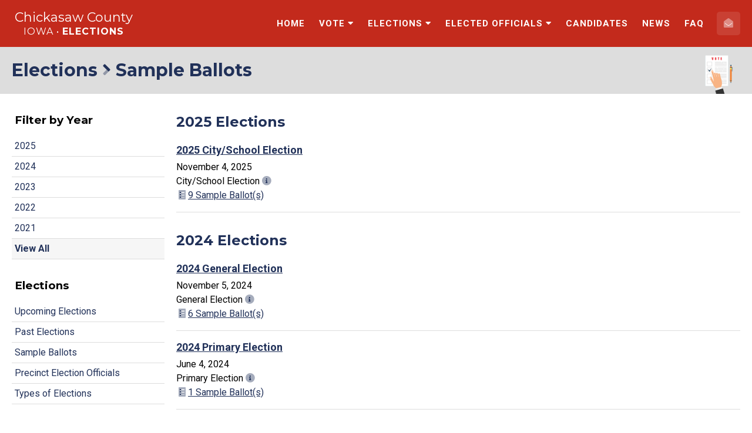

--- FILE ---
content_type: text/html; charset=UTF-8
request_url: https://chickasawcountyelections.iowa.gov/elections/ballots/
body_size: 2861
content:
<!doctype html>
<html lang="en">
<head>
<meta http-equiv="content-type" content="text/html;charset=UTF-8">
<meta name=viewport content="width=device-width, initial-scale=1">
<link rel=icon type="image/png" href="/images/favicon.png"/>
<script src="https://kit.fontawesome.com/bfe1867279.js"></script>
<link href="/shared/styles/core23.css" type="text/css" rel="stylesheet">
<link href="/shared/styles/print.css" type="text/css" rel="stylesheet" media="print">
<script src="https://cdn.neapolitanlabs.com/scripts/jquery-3.5.1.min.js"></script>
<script src="https://cdn.neapolitanlabs.com/scripts/chickasaw_county/jquery.slicknav.min.js"></script>
<title>Sample Ballots - Elections - Chickasaw County, Iowa</title>
<meta name="description" content="">

<!-- Global site tag (gtag.js) - Google Analytics -->
<script async src="https://www.googletagmanager.com/gtag/js?id=UA-208380486-1"></script>
<script>
  window.dataLayer = window.dataLayer || [];
  function gtag(){dataLayer.push(arguments);}
  gtag('js', new Date());

  gtag('config', 'UA-208380486-1');
  gtag('config', 'G-SRMNZPRGVP');
</script>
<meta property="og:title" content="Sample Ballots - Elections - Chickasaw County, Iowa" />
<meta property="og:type" content="website" />
<meta property="og:description" content="" />
<meta property="og:url" content="https://chickasawcounty.iowa.gov" />
<meta property="og:image" content="https://chickasawcounty.iowa.gov/images/social_sharing.png" />
</head>

<body>
<!-- Google Tag Manager (noscript) -->
<noscript><iframe src="https://www.googletagmanager.com/ns.html?id=GTM-5BB8V6B"
height="0" width="0" style="display:none;visibility:hidden"></iframe></noscript>
<!-- End Google Tag Manager (noscript) -->
<div id="header" class="headerStart">
  <div class="container">
    <div id="headerText">
            <span class="headerTextCounty"><a href="/home/">Chickasaw County</a></span>
      <span class="headerTextInfo"><a href="/home/">Iowa &bull; <b>Elections</b></a></span>
    </div>
    <div class="mobileMenu"></div>
    <div id="headerRight">
                  <a href="/contact/"><i class="fad fa-envelope-open"></i><span class="linkDescription" style="display:none;">Contact Us</span></a>
    </div>
    <div id="headerNav">
      <ul id="navigation">
        <li class="homeLink"><a href="/home/">Home</a></li>
        <li><a href="/vote/">Vote <i class="fas fa-caret-down"></i></a>
          <ul>
            <li><a href="/vote/register/">Register to Vote</a></li>
            <li><a href="/vote/absentee/">Absentee Voting</a></li>
            <li><a href="/vote/maps/">Maps</a></li>
            <li><a href="/vote/military_overseas_voting/">Military/Overseas Voting</a></li>
            <li><a href="/vote/precincts/">Precincts</a></li>
            <li><a href="/vote/id/">Voter ID</a></li>
          </ul>
        </li>
        <li><a href="/elections/">Elections <i class="fas fa-caret-down"></i></a>
          <ul>
            <li><a href="/elections/">Upcoming Elections</a></li>
            <li><a href="/elections/past/">Past Elections</a></li>
            <li><a href="/elections/ballots/">Sample Ballots</a></li>
            <li><a href="/elections/peos/">Precinct Election Officials</a></li>
            <li><a href="/elections/types/">Types of Elections</a></li>
          </ul>
        </li>
        <li><a href="/elected_officials/">Elected Officials <i class="fas fa-caret-down"></i></a>
          <ul>
            <li><a href="/elected_officials/federal/">Federal</a></li>
            <li><a href="/elected_officials/state/">State</a></li>
            <li><a href="/elected_officials/county/">County</a></li>
            <li><a href="/elected_officials/city/">City</a></li>
            <li><a href="/elected_officials/school_board/">School Board</a></li>
            <li><a href="/elected_officials/township/">Township</a></li>
          </ul>
        </li>
        <li><a href="/candidates/">Candidates</a></li>
        <li><a href="/news/">News</a></li>
        <li><a href="/faq/">FAQ</a></li>
      </ul>
    </div>
    <div class="clear"></div>
  </div>
</div>
<script>
	$(function(){
		$('#navigation').slicknav({
      label:"",
      allowParentLinks: true,
      prependTo:".mobileMenu"
    });
	});
</script>
<div class="printHeader">
  Chickasaw County<br>Elections
</div>

<div id="pageHeader">
  <div class="container_alt container_first">
    <img src="/global/images/ballot.png" alt=""><h1 style="margin: 0;"><a href="/elections/">Elections</a> <i class="fad fa-angle-right"></i> Sample Ballots</h1>
  </div>
</div>

<div class="container_alt">
  <div class="leftNav">
    <h3>Filter by Year</h3>
    <ul id="myBtnContainer">
      <li><a onclick="filterSelection('2025')" class="btn">2025</a></li>                                                      <li><a onclick="filterSelection('2024')" class="btn">2024</a></li>                                          <li><a onclick="filterSelection('2023')" class="btn">2023</a></li>            <li><a onclick="filterSelection('2022')" class="btn">2022</a></li>                  <li><a onclick="filterSelection('2021')" class="btn">2021</a></li>                                                                                                                                                                                                                                    <li><a onclick="filterSelection('all')" class="btn active"><b>View All</b></a></li>
    </ul>
    <h3>Elections</h3>
<ul>
  <li><a href="/elections/">Upcoming Elections</a></li>
  <li><a href="/elections/past/">Past Elections</a></li>
  <li><a href="/elections/ballots/">Sample Ballots</a></li>
  <li><a href="/elections/peos/">Precinct Election Officials</a></li>
  <li><a href="/elections/types/">Types of Elections</a></li>
</ul>
  </div>
  <div class="rightContent">
    <div>
      </div><div class="electionYear filterDiv 2025"><h2>2025 Elections</h2>      <div class="electionDetails">
        <b><a href="/elections/info/2025_cityschool_election_2025_11_04/">2025 City/School Election</a></b>
        <div class="electionInfo">
          November 4, 2025<br>
          City/School Election <a class="electionTypeInfo"><i class="fad fa-info-circle"></i></a>
          <div class="electionTypeDescription">
                      </div>
                                <br><a href="/elections/info/2025_cityschool_election_2025_11_04/#ballots"><i class="fad fa-ballot fa-fw"></i>9 Sample Ballot(s)</a>
                  </div>
        <div class="clear"></div>
      </div>                                                                                                                                                   </div><div class="electionYear filterDiv 2024"><h2>2024 Elections</h2>      <div class="electionDetails">
        <b><a href="/elections/info/2024_general_election_2024_11_05/">2024 General Election</a></b>
        <div class="electionInfo">
          November 5, 2024<br>
          General Election <a class="electionTypeInfo"><i class="fad fa-info-circle"></i></a>
          <div class="electionTypeDescription">
                      </div>
                                <br><a href="/elections/info/2024_general_election_2024_11_05/#ballots"><i class="fad fa-ballot fa-fw"></i>6 Sample Ballot(s)</a>
                  </div>
        <div class="clear"></div>
      </div>                                                                                                      <div class="electionDetails">
        <b><a href="/elections/info/2024_primary_elelction_2024_06_04/">2024 Primary Election</a></b>
        <div class="electionInfo">
          June 4, 2024<br>
          Primary Election <a class="electionTypeInfo"><i class="fad fa-info-circle"></i></a>
          <div class="electionTypeDescription">
                      </div>
                                <br><a href="/elections/info/2024_primary_elelction_2024_06_04/#ballots"><i class="fad fa-ballot fa-fw"></i>1 Sample Ballot(s)</a>
                  </div>
        <div class="clear"></div>
      </div>           </div><div class="electionYear filterDiv 2023"><h2>2023 Elections</h2>      <div class="electionDetails">
        <b><a href="/elections/info/2023_cityschool_election_2023_11_07/">2023 City/School Election</a></b>
        <div class="electionInfo">
          November 7, 2023<br>
          City/School Election <a class="electionTypeInfo"><i class="fad fa-info-circle"></i></a>
          <div class="electionTypeDescription">
                      </div>
                                <br><a href="/elections/info/2023_cityschool_election_2023_11_07/#ballots"><i class="fad fa-ballot fa-fw"></i>1 Sample Ballot(s)</a>
                  </div>
        <div class="clear"></div>
      </div>                 <div class="electionDetails">
        <b><a href="/elections/info/nashuaplainfield_community_school_district_hawkeye_community_college_2023_03_07/">Nashua-Plainfield Community School District  & Hawkeye Community College</a></b>
        <div class="electionInfo">
          March 7, 2023<br>
          Special Election <a class="electionTypeInfo"><i class="fad fa-info-circle"></i></a>
          <div class="electionTypeDescription">
                      </div>
                                <br><a href="/elections/info/nashuaplainfield_community_school_district_hawkeye_community_college_2023_03_07/#ballots"><i class="fad fa-ballot fa-fw"></i>1 Sample Ballot(s)</a>
                  </div>
        <div class="clear"></div>
      </div>           </div><div class="electionYear filterDiv 2022"><h2>2022 Elections</h2>      <div class="electionDetails">
        <b><a href="/elections/info/2022_general_election_2022_11_08/">2022 General Election</a></b>
        <div class="electionInfo">
          November 8, 2022<br>
          General Election <a class="electionTypeInfo"><i class="fad fa-info-circle"></i></a>
          <div class="electionTypeDescription">
                      </div>
                                <br><a href="/elections/info/2022_general_election_2022_11_08/#ballots"><i class="fad fa-ballot fa-fw"></i>1 Sample Ballot(s)</a>
                  </div>
        <div class="clear"></div>
      </div>                 <div class="electionDetails">
        <b><a href="/elections/info/nashuaplainfield_community_school_district_revenue_purpose_statement_election_2022_09_13/">Nashua-Plainfield Community School District </a></b>
        <div class="electionInfo">
          September 13, 2022<br>
          Special Election <a class="electionTypeInfo"><i class="fad fa-info-circle"></i></a>
          <div class="electionTypeDescription">
                      </div>
                                <br><a href="/elections/info/nashuaplainfield_community_school_district_revenue_purpose_statement_election_2022_09_13/#ballots"><i class="fad fa-ballot fa-fw"></i>1 Sample Ballot(s)</a>
                  </div>
        <div class="clear"></div>
      </div>                 <div class="electionDetails">
        <b><a href="/elections/info/2022_primary_election_2022_06_07/">2022 Primary Election </a></b>
        <div class="electionInfo">
          June 7, 2022<br>
          Primary Election <a class="electionTypeInfo"><i class="fad fa-info-circle"></i></a>
          <div class="electionTypeDescription">
                      </div>
                                <br><a href="/elections/info/2022_primary_election_2022_06_07/#ballots"><i class="fad fa-ballot fa-fw"></i>1 Sample Ballot(s)</a>
                  </div>
        <div class="clear"></div>
      </div>           </div><div class="electionYear filterDiv 2021"><h2>2021 Elections</h2>      <div class="electionDetails">
        <b><a href="/elections/info/2021_cityschool_election_2021_11_02/">2021 City/School Election</a></b>
        <div class="electionInfo">
          November 2, 2021<br>
          City/School Election <a class="electionTypeInfo"><i class="fad fa-info-circle"></i></a>
          <div class="electionTypeDescription">
                      </div>
                                <br><a href="/elections/info/2021_cityschool_election_2021_11_02/#ballots"><i class="fad fa-ballot fa-fw"></i>37 Sample Ballot(s)</a>
                  </div>
        <div class="clear"></div>
      </div>                                                                                                                                                                                                                                                                                                                                                                                                                                                                                                                                                                                                                                                 </div>
    </div>
  </div>
  <div class="clear"></div>
</div>

<div class="printHeader disclaimer">This webpage was printed on January 24, 2026. For the most current election-related information, visit the Chickasaw County, Iowa, Elections website at <b><u>https://chickasawcounty.iowa.gov</u></b>.</div>
<div class="container" id="footer">
  <div class="footerLeft">
    <b>Chickasaw County Courthouse</b><br>
    8 East Prospect<br />
P.O. Box 311<br />
New Hampton, IA 50659<br>
    <a href="/contact/">Contact Us</a><br>
    <a href="/site/accessibility/">Accessibility</a><br>
    <a href="https://chickasawcounty.iowa.gov/" target="_blank" rel="noopener noreferrer">Chickasaw County Website</a>
  </div>
  <div class="footerCenter"><b>Office Hours</b><br>
    Monday - Friday<br />
8:30AM - 4:30PM  </div>
  <div class="footerCenter"><b>Contact Information</b><br>
    (641) 394-2100  </div>
  <div class="clearMobile"></div>
  <div class="footerRight footerSocial">
            <a href="/contact/"><i class="fad fa-envelope-open"></i><span class="linkDescription" style="display:none;">Contact Us</span></a>
    <div class="clear"></div>
    <div id="google_translate_element"></div>
  </div>
  <div class="clear"></div>
</div>
<div id="subFooter">
  <div id="poweredBy"><a href="//www.neapolitanlabs.com/elections/" target="_blank" rel="noopener noreferrer">powered by <img src="/images/neapolitan_labs.png" alt="Neapolitan Labs"></a></div>
</div>
<script type="text/javascript">
function googleTranslateElementInit() {
  new google.translate.TranslateElement({pageLanguage: 'en'}, 'google_translate_element');
}
</script>
<script type="text/javascript" src="//translate.google.com/translate_a/element.js?cb=googleTranslateElementInit"></script>
<script type="text/javascript" src="https://cdn.neapolitanlabs.com/scripts/chickasaw_county/list_filter.js"></script>
</body>

</html>


--- FILE ---
content_type: text/css
request_url: https://chickasawcountyelections.iowa.gov/shared/styles/core23.css
body_size: 6875
content:
/* Google Font */
@import url('https://fonts.googleapis.com/css?family=Roboto:400,700');
@import url('https://fonts.googleapis.com/css?family=Montserrat:400,500,700');

/* Core Styles */
body { margin: 0; font-family: 'Roboto', sans-serif; line-height: 1.5em; min-height: auto !important; }
a, a:hover, a:visited, a:active { color: #213159; }
a:hover { text-decoration: none; color: #0F1D40; }
img, a img { border: 0; }
h1, h2, h3 { font-family: 'Montserrat', sans-serif; }

.graphFill { background: #192E47 !important; }

/* General Styles */
.container_first { margin-top: 80px !important; }
.container { width: calc(100% - 40px); max-width: 1440px; margin: 0 auto; }
.container_alt { width: 1250px; max-width: calc(100% - 40px); margin: 0 auto; }
.container_event { width: 1100px; max-width: calc(100% - 40px); margin: 0 auto; }
.container_sm { width: 1000px; max-width: calc(100% - 40px); margin: 0 auto; }
.clear { clear: both; }

/* Header */
#header { width:100%; background: #c32a1c; height: 80px; position: fixed; top: 0; z-index: 100; }
#headerText { float: left; width: 284px; text-align: left; height: 64px; margin: 8px 0 0; color: #FFF; font-family: 'Montserrat' }
#headerText a img { height: 64px; width: 64px; float: left; margin-right: 10px; }
.headerTextCounty { width: 210px; font-size: 22px; float: left; display: block; text-align: center; margin-top: 10px; }
.headerTextCounty a, .headerTextInfo a { color: #FFF; text-decoration: none; }
.headerTextInfo { width: 210px; text-align: center; text-transform: uppercase; letter-spacing: 1px; float: left; display: block; }
.printHeader { display: none; }

#headerAlert { width: calc(100% - 20px); padding: 10px; background: #990000; color: #FFF; text-align: center; font-size: 20px; line-height: 26px; font-weight: 700; }
#headerAlert a { color: #FFF; text-decoration: none; display: block; }
#headerAlert i.alertIcon, #headerAlert a i.alertIcon { display: block; float: left; line-height: 28px; font-size: 26px; }
#headerAlert .alertButton { background: rgba(255,255,255,.3); display: inline-block; padding: 2px 10px; }

#headerRight { float: right; width: 50px; text-align: right; height: 80px; font-size: 16px; }
#headerRight a i { color: #FFF; margin: 20px 0 0 5px; display: inline-block; width: 30px; height: 30px; line-height: 30px; border-radius: 5px; background: rgba(255,255,255,.1); text-align: center; display: inline-block; padding: 5px; }
#headerRight a i:hover { transition: background 1s linear; color: #FFF; background: rgba(255,255,255,.25); }
#headerRight a span.linkDescription, .footerRight a span.linkDescription { display: none; }

#headerNav { float: right; }
#headerNav ul { list-style: none; position: relative; margin: 0; padding: 0; }
#headerNav ul li { position: relative; float: left; text-align: center; }
#headerNav ul a, #navigation ul span { display: block; text-decoration: none; padding: 0 12px; font-size: 15px; color: #FFF; font-weight: 700; text-transform: uppercase; letter-spacing: 1px; line-height: 80px; }
#headerNav ul li:hover > a, #headerNav ul a.activePage { background: #A01409; color: #FFF; }
#headerNav ul ul { display:none; position:absolute; top:100%; left:0; padding:0; z-index: 1000; background: #A01409; }
#headerNav ul ul li { width: 100%; letter-spacing: normal; }
#headerNav ul ul li:hover { background: none; }
#headerNav ul ul a { min-width: 140px; text-transform: none; height: auto; line-height: 18px; text-align: left; padding: 10px; font-size: 13px; font-weight: 400; color: #FFF; }
#headerNav ul ul a:hover { transition: color 0.1s linear, background-color 0.1s linear; -moz-transition: color 0.1s linear, background-color 0.1s linear; -webkit-transition: color 0.1s linear, background-color 0.1s linear; background: #770900; border-radius: 0 !important; }
#headerNav ul li:hover > ul { display:block; }

.mobileMenu, .slicknav_menu { display: none; }

/* Home Page */
#homeIntro { text-align: center; font-size: 18px; line-height: 32px; color: #FFF; background: linear-gradient(rgba(33, 49, 85, 0.75), rgba(33, 49, 85, 0.65)), url(/images/chickasaw.jpg); background-position: center center; background-size: cover; }
#homeIntro h2 { color: #FFF; margin-top: 0; }
#homeIntro a { font-weight: 700; color: #EEE; }
.homeText { width: calc(100% - 60px); padding: 160px 30px 150px; text-align: left; background-position: left center; background-size: 250px auto; background-repeat: no-repeat; }

/* Home Page Election Day */
#homeElection { text-align: center; padding: 10px 0; font-size: 16px; line-height: 24px; background: #770900; }
#homeElection h3 { color: #FFF; margin: 0 auto 5px; }
#homeElection a { color: #F6F6F6; }
.homeElectionHeaderInfo { padding: 33px 0 0; }
.homeElectionHeaderImage img { float: left; height: 100px; width: auto; }
.container_election_day { width: 450px; }
/* Home Page Divider */
.dividerLRImage { width:100%; height:40px; position:absolute; left:0px; margin-top:-40px; background: linear-gradient(to right bottom, rgba(0,0,0,0) 49%, #fff 50%); }
.dividerLR { width:100%; height:40px; position:absolute; left:0px; background: linear-gradient(to right bottom, #F6F6F6 49%, #fff 50%); }
.dividerRL { width:100%; height:40px; position:absolute; left:0px; background: linear-gradient(to left bottom, #fff 49%, #F6F6F6 50%); }

/* Quick Links */
#quickLinks { padding: 40px 0; display: flex; flex-wrap: wrap; }
#quickLinks h2 { display: block; margin: 20px auto; text-align: center; color: #213159; width: 100%; }
.quickLink { width: calc(100% / 6); float: left; }
.quickLink a { width: 80%; margin: 10%; text-align: center; display: block; font-weight: 700; text-decoration: none; }
.quickLink a img { width: calc(100% - 10px); height: auto; display: block; margin-bottom: 10px; border-radius: 50%; border: 5px solid #213159; background: #E6E6E6; }
.quickLink a:hover { color: #0F1D40; }
.quickLink a img:hover { border-color: #0F1D40; background: #D6D6D6; }

/* Home Page - Content Grid */
#homeInfo { margin-bottom: 20px; }
.homeSection { width: calc((100% - 126px) / 3); padding: 10px; margin: 10px; float: left; border: 1px solid #EEE; border-radius: 10px; height: 600px; position: relative; }
.homeSection h3 a, .homeSection h3 { text-align: center; font-size: 20px; color: #213159; text-decoration: none; display: block; }
.homeSection .homeSectionFooter { position: absolute; left: 0; bottom: 0; background: #F6F6F6; width: 100%; border-radius: 0 0 10px 10px; padding: 5px 0; text-align: center; }

/* Home Page - News */
.homeNewsItem { font-size: 14px; line-height: 20px; padding: 0 0 15px; border-bottom: 1px solid #DDD; margin-bottom: 15px; }
.homeNewsItem img { width: 100%; margin: 0 0 5px; }
.homeNewsItem a { display: block; font-weight: 700; margin: 0 0 5px; font-size: 16px; }
.homeNewsLink { padding: 0 0 15px; border-bottom: 1px solid #DDD; margin-bottom: 15px; }

/* Home Page - Elections */
#homeElections { margin: 0 auto 20px; padding: 20px 0 30px; background: #F6F6F6; }
#homeElections h2 { color: #213D56; text-align: center; }

/* Home Page - Elections */
#homeElections .container { width: calc(100% - 60px); max-width: 1420px; display: flex; flex-wrap: wrap; }
#homeElections .container h2 { width: 100%; }
.homeElectionInfo { width: calc((100% - 42px) / 3); margin-right: 10px; padding: 10px 10px 10px 0; float: left; border-right: 1px solid #EEE; }
.homeElectionInfo.right { border-right: 0; margin-right: 0; padding-right: 0; }
.homeElectionDate { width: 60px; float: left; background: #213D56; color: #FFF; text-align: center; border-radius: 5px; padding: 10px 0; }
.pastElectionDate { background: #E6E6E6; }
.homeElectionMonth, .homeElectionDay { display: block; font-weight: 700; }
.homeElectionMonth { text-transform: uppercase; }
.homeElectionDay { font-size: 30px; line-height: 30px; letter-spacing: -1px; }
.homeElectionLinks { width: calc(100% - 70px); float: right; }
.homeElectionLinks a { font-weight: 700; display: block; }
.homeElectionLinkList { margin: 15px 0 0 15px; }
.homeElectionLinkList a i { text-decoration: none; margin-right: 5px; }
.homeElectionTurnout .registerToVote a { width: 150px; color: #FFF; padding: 10px; margin: 1.5em auto 0; display: block; background: #213159; text-align: center; text-decoration: none; font-weight: 700; border-radius: 10px; }

/* Page Header */
#pageHeader { background: #DDD; width: 100%; height: 80px; }
#pageHeader h1 { line-height: 80px; font-size: 30px; color: #213159; }
#pageHeader h1 a { text-decoration: none; color: #213159; }
#pageHeader img { float: right; max-width: 80px; height: auto; }

/* Page Content */
#pageContent { padding: 1em 0; }
#pageContent .introduction, .electionPage .introduction { font-size: 20px; color: #666; line-height: 30px; display: block; border-bottom: 1px solid #DDD; padding-bottom: 1em; margin-bottom: 1em; }
.electionPage .introduction { margin-top: 1em; padding-top: 1em; }
#pageContent h2 { color: #213159; margin: 1.5em 0 1em; }
#pageContent img { max-width: 100%; height: auto !important; }
.electionPage h3 { color: #213159; }

/* Elected Officials */
.officialDirectory { width: calc(((100% - 40px)/ 3) - 20px); float: left; margin: 0 20px 20px 0; padding: 5px 10px; text-align: center; border-top: 5px solid #DDD; background: #F6F6F6; min-height: 210px; }
.officialDirectory:hover { border-top: 5px solid #E6E6E6; background: #EEE; }
.officialDirectory.right { margin-right: 0; }
.officialDirectory h2 { margin: 1em 0 !important; }
.officialDirectory h2 a { color: #213159; text-decoration: none; }

/* Official Listings */
.offRow { width: 100%; border-bottom: 1px solid #DDD; padding: 4px 0; margin: 2px 0; }
.offRowLast { border-bottom: 0; }
.offInfo { width: 66.6%; float: left; padding: 1px 0; }
.offInfo4x { width: 75%; float: left; padding: 1px 0; }
.offTerm { width: 33.4%; float: right; text-align: right; }
.offTerm4x { width: 25%; float: right; text-align: right; }
.offName { width: 50%; float: left; }
.offContact { width: 50%; float: right; text-align: center; }
.offContact4x { width: 33.3%; float: left; text-align: center; }
.offContactName { text-align: left; }
.offContact a { font-size: 14px; }
.offTopDivider { margin-top: 10px; border-top: 1px solid #000; padding-top: 10px; }

.cityList, .leftNav { width: 260px; float: left; }
.cityList h3, .leftNav h3 { padding: 5px; display: block; margin: 1.5em 0 10px; }
.cityList ul, .leftNav ul { margin: 0; padding: 0; list-style-type: none; }
.cityList ul li a:hover, .leftNav ul li a:hover { background: #F6F6F6; }
.cityList ul li a, .leftNav ul li a { display: block; border-bottom: 1px solid #DDD; padding: 5px; cursor: pointer; text-decoration: none;}
.cityList ul li a:hover, .leftNav ul li a:hover { background: #F6F6F6; }
.leftNav h3 a { color: #000; text-decoration: none; }
.rightContent, .officialDetails, .rightContentForm { float: right; width: calc(100% - 280px); }
.officialDetails input[type="text"], .rightContent input[type="text"], .precinct input[type="text"] { display: block; border: 2px solid #EEE; width: calc(100% - 220px); padding: 5px; font-size: 18px; font-family: 'Roboto', sans-serif; margin: 30px 0; border-radius: 5px; }
.precinctPage input[type="text"] { width: 100% !important; }
.cityDetails h2, .officialDetails h2 { background: #213159; color: #FFF; padding: 10px; border-radius: 10px 10px 0 0; margin: 1em 0 0; line-height: 1.5em; }
.cityDetails h2 a, .officialDetails h2 a { color: #FFF; }
.officialDetails h2 i { font-size: 20px; margin-left: 5px; }
.cityInfo, .officialInfo, .officialInfo { padding: 10px; }
.officialColumn { float: left; width: 25%; }
.officialColumn a i, .officialColumn3 a i, .fedColumn1 a i, .officialColumn3 i { margin: 0 3px; text-decoration: none; }
.officialRight a i { margin: 0; }
.officialColumn3 { float: left; width: 33.33%; padding: 1px 0; }
.officialRow { margin-bottom: 5px; padding: 2px 0; border-bottom: 1px solid #DDD; }
.fedColumn1 { float: left; width: 33.33%; }
.fedColumn2 { float: left; width: calc(100% - 140px - (100% / 3)); }
.fedColumn3 { float: left; width: 140px; }
.cityContact { float: left; width: 50%; }
.cityContact.numbers { text-align: right; }
.cityContact.numbers a i { margin-left: 5px; text-decoration: none; }
.positionTitle { float: none; width: 100%; font-weight: 700; padding: 3px 0; }
.positionName { float: left; width: 33.33%; padding: 3px 0; border-bottom: 1px solid #DDD; }
.positionEmail { float: left; width: 33.33%; text-align: center; padding: 3px 0; border-bottom: 1px solid #DDD; }
.termEnds { float: left; width: 33.33%; text-align: right; padding: 3px 0; border-bottom: 1px solid #DDD; }
.positionName.school { width: 30%; border-bottom: 0; }
.positionEmail.school { width: 40%; border-bottom: 0; }
.positionName.schoolA, .positionEmail.schoolA, .termEnds.schoolA { border-bottom: 0 !important; }
.termEnds.school { width: 30%; border-bottom: 0; }

.officialsCity { margin-top: 10px; border-top: 1px solid #000; padding-top: 10px; }
.officialDetails .filterDiv { background: #F6F6F6; border-radius: 0 0 10px 10px; }
.officialCenter { text-align: center; }
.officialRight { text-align: right; }
.officialBreak { clear: both; height: 20px; }
.officialParty { width: 16px; display: inline-block; border-radius: 50%; text-align: left; height: 22px; line-height: 22px; padding-left: 6px; }
.officialPartyR { color: #C00; border: 1px #C00 solid; }
.officialPartyD { color: #00F; border: 1px #00F solid; }
.officialPartyAlt { width: 12px; display: inline-block; text-align: center; height: 16px; line-height: 17px; color: #FFF; }
.officialPartyAltR { background: #C00; }
.officialPartyAltD { background: #00F; }
.officialPartyAltI, .officialPartyAltO { background: #666; }
.officialPartyAltL { background: #FFDF00; color: #000; }

.termLengthDescription { display: none; position: absolute; width: 165px; z-index: 100; background: #DDD; border: 2px solid #BBB; border-radius: 5px; padding: 4px; text-align: center; right: calc(((100% - 1250px) / 2) + 10px); }
a.termLengthInfo { cursor: pointer; }
a:hover.termLengthInfo + div.termLengthDescription { display: block; }
.officialInfoDescription { display: none; position: absolute; width: 165px; z-index: 100; background: #DDD; border: 2px solid #BBB; border-radius: 5px; padding: 4px; text-align: center; }
a.officialInfoDescriptionInfo { cursor: pointer; }
a:hover.officialInfoDescriptionInfo + div.officialInfoDescription { display: block; }

/* FAQ */
.rightContent h2 { margin: 1.5em 0 1em; color: #213159; }
.faqLabel { float: left; width: 40px; font-size: 24px; color: #213159; font-family: 'Montserrat', sans-serif; text-align: center; padding-top: 15px; }
.faqText { float: left; width: calc(100% - 40px); }
.faqTextQ { font-weight: 700; }
.faqQA { border-bottom: 1px solid #DDD; padding-bottom: 1em; margin-bottom: 1em; }
.faqLast { border-bottom: none; }
.faqSection input[type="text"] { border: 2px solid #EEE; width: calc(100% - 162px); padding: 5px; font-size: 18px; font-family: 'Roboto', sans-serif; margin: 1.5em 0; border-radius: 5px; }
.faqSection h2.faqFirst { margin-top: .5em; }

/* App */
.appLinks a { display: block; width: 25%; float: left; text-align: center; text-decoration: none; }
.appLinks a i { font-size: 40px; display: block; margin: 0 auto; line-height: 60px; }

/* Elections */
.electionYear h2 { margin: 1.5em 0 1em; color: #213159; }
.electionDetails { margin-bottom: 1em; padding-bottom: 1em; border-bottom: 1px solid #DDD; }
.electionDetails b, .precinct b.lead, .precinctAlt b.lead { display: block; font-size: 18px; padding: 0 0 5px; }
.electionInfo { float: left; width: 50%; }
.electionLinks { float: right; width: 50%; }
.electionLinks a { display: block; font-weight: 700; }
.precinct a, .precinctAlt a { font-weight: 700; }
.electionLinks a i, .precinct a i, .precinctAlt a i { text-decoration: none; margin-right: 5px; }
.electionTypeDescription { display: none; position: absolute; width: calc(50% - 20px); z-index: 100; background: #DDD; border: 2px solid #BBB; border-radius: 5px; padding: 10px; }
a.electionTypeInfo { cursor: pointer; }
a:hover.electionTypeInfo + div.electionTypeDescription { display: block; }
a.precinctInfoIcon { cursor: pointer; }
a:hover.precinctInfoIcon + div.precinctInfoDescription { display: block; }

/* Elections - Detail Page */
.electionPage h3 { margin: 1.5em 0; font-size: 20px; }
.electionResults h3 { margin: 2em 0 1.5em; }
.resultsLink, .resultsCount { width: calc((100% - 60px) / 2); margin: 10px; float: left; padding: 20px 5px; background: #EEE; border-radius: 5px; text-align: center; font-weight: 700; }
.resultsLink a { text-decoration: none; display: block; }
.resultsLink a i { margin-left: 10px; }
.resultsLink:hover { background: #DDD; }
.sampleBallots input[type="text"] { border: 2px solid #EEE; width: calc(100% - 14px); padding: 5px; font-size: 18px; font-family: 'Roboto', sans-serif; margin-bottom: 40px; border-radius: 5px; }
.electionsBack { margin: 2em 0 0; text-align: center; }
#ballots:before { height: 80px; display: block; content: ''; margin-top: -80px; }
/* .electionGraph h3 { margin: 2em 0 1.5em; } */
.electionGraph .graphCat, .electionGraph .graphCatS, .electionGraph .graphNum, .electionGraph .graphNumS { height: 30px; line-height: 30px; float: left; font-weight: 700; font-size: 14px; }
.electionGraph .graphCat { width: 160px; text-align: right; margin-right: 5px; }
.electionGraph .graphCatS { width: 95px; text-align: right; margin-right: 5px; }
.electionGraph .graphNum { width: 55px; text-align: left; margin-left: 5px; }
.electionGraph .graphGraph { width: calc(100% - 225px); height: 20px; margin: 5px 0; float: left; background: #EEE; }
.electionGraph .graphGraphS { width: calc(100% - 160px); height: 20px; margin: 5px 0; float: left; background: #EEE; }
.electionGraph strong { color: #666; font-size: 18px; display: block; margin: 30px 0 5px; }
.graphSpacing { margin: 10px 0; }

.voterReg { margin: 0 auto; padding: 20px 0 50px; border-top: 1px solid #DDD; }
.voterReg .registerToVote { text-align: center; }
.voterReg .registerToVote a i { text-decoration: none; margin-right: 5px; }
.voterReg h3 { text-align: center; }
.voterReg .graphSpacing { margin: 10px auto 30px; max-width: 800px; }
.graphFill { height: 20px; float: left; }
.graphMetric { height: 30px; margin: -5px 5px; line-height: 30px; float: left; font-weight: 700; }
.graphDivider { height: 10px; margin-bottom: 10px; border-bottom: 1px solid #DDD; }
.graphHeader { margin: 2em 0 1em; font-size: 14px; }
.graphHeader h4 { margin: 0; font-size: 16px; }

/* Precincts */
.precinctJC { width: calc(100% - 20px); padding: 10px; border-bottom: 1px solid #C6C6C6; }
.precinctJC:hover { background: #EEE; }
.precinct { width: calc((100% - 120px)/ 3); float: left; margin: 0 10px 20px; padding: 5px 10px; background: #EEE; border-radius: 5px; }
.precinctAlt { width: calc((100% - 80px) / 2); float: left; margin: 0 10px 20px; padding: 5px 10px; background: #EEE; border-radius: 5px; height: 150px; }
.precinct:hover, .precinctAlt:hover { background: #DDD; }
.mapLink.right { margin-right: 0; }
.precinctLocation { float: left; width: 50%; }
.precinctInfo { float: right; width: 50%; }
.precinctLocation { float: left; width: 50%; }
.precinctInfo { float: right; width: 50%; }
.pollingLocation { width: 100%; margin-bottom: 1em; padding-bottom: 1em; border-bottom: 1px dotted #DDD; }
.pollingLocation h4 { margin: 0; }
.pollingLocationPrecincts { margin-top:10px; }
.pollingLocationPrecincts a i { margin-right: 5px; text-decoration: none; }

/* News */
.newsItem { padding: 20px 0; border-bottom: 1px solid #DDD; }
.newsItem img, .newsDetail img { float: right; max-width: 300px !important; margin-left: 10px; }
.newsItem h3 { margin-top: 0; }
.newsDetail h1 { line-height: 38px; }
.newsItem.last { padding-bottom: 0; border-bottom: 0; }
.newsPhoto img { width: 100%; max-width: 600px !important; display: block; margin: 0 auto; height: auto; }
.newsVideoContainer { width: 100%; max-width: 800px; display: block; margin: 30px auto 20px; }
.newsVideo { position: relative; padding-bottom: 56.25%; height: 0; overflow: hidden; max-width: 100%; }
.newsVideo iframe, .newsVideo object, .embed-container embed { position: absolute; top: 0; left: 0; width: 100%; height: 100%; }

/* Forms */
.leftForm { float: left; width: calc(100% - 260px); }
.leftForm i, #pollForm i { font-style: normal; color: #C00; font-weight: 700; }
.leftForm ol, #pollForm ol { margin: 0; list-style-type: none; padding: 0; }
.leftForm ol label, #pollForm ol label { display: block; font-size: 14px; }
.leftForm ol input[type="text"], #pollForm ol input[type="text"], #pollForm ol input[type="email"] { font-family: 'Roboto', sans-serif; font-size: 16px; width: calc(100% - 12px); padding: 5px; border: 1px solid #DDD; margin-bottom: 1em; }
.leftForm ol input[type="submit"], #pollForm ol input[type="submit"] { display: block; width: 150px; font-family: 'Roboto', sans-serif; font-size: 16px; color: #FFF; text-align: center; border: 0; background: #213159; padding: 10px 0; margin: 1.5em 0 0; }
.leftForm ol select, #pollForm ol select { font-family: 'Roboto', sans-serif; font-size: 16px; width: 100%; pading: 5px; border: 1px solid #DDD; margin-bottom: 1em; }
.leftForm ol textarea, #pollForm ol textarea { font-family: 'Roboto', sans-serif; font-size: 16px; width: calc(100% - 12px); padding: 5px; border: 1px solid #DDD; margin-bottom: 1em; }
.contactInfo { float: right; width: 240px; margin-top: -1em; }

/* Bring into Other Sites */
#pollForm li.width50 { width: 49%; float: left; margin-right: 1%; }
#pollForm li.width40 { width: 39%; float: left; margin-right: 1%; }
#pollForm li.width33 { width: 32.3%; float: left; margin-right: 1%; }
#pollForm li.width30 { width: 29%; float: left; margin-right: 1%; }
#pollForm li.width25 { width: 24%; float: left; margin-right: 1%; }
#pollForm li.width20 { width: 19%; float: left; margin-right: 1%; }
#pollForm li.width50.right { width: 50%; margin-right: 0%; }
#pollForm li.width40.right { width: 40%; margin-right: 0%; }
#pollForm li.width33.right { width: 33.3%; margin-right: 0%; }
#pollForm li.width30.right { width: 30%; margin-right: 0%; }
#pollForm li.width25.right { width: 25%; margin-right: 0%; }
#pollForm li.width20.right { width: 20%; margin-right: 0%; }
#pollForm hr { margin-block-start: 10px; }

@media screen and (max-width: 600px) {
  #pollForm li.width50, #pollForm li.width40, #pollForm li.width33, #pollForm li.width30, #pollForm li.width25, #pollForm li.width20, #pollForm li.width40.right, #pollForm li.width33.right, #pollForm li.width30.right, #pollForm li.width25.right, #pollForm li.width20.right {
    width: 100% !important;
    margin: 0 !important;
    float: none;
  }
}
/* End Bring into Other Sites */

/* Maps */
.mapLink { float: left; width: calc(((100% - 40px) / 3) - 20px); float: left; margin: 0 20px 20px 0; padding: 25px 10px; background: #EEE; border-radius: 5px; text-align: center; }
.ballotLink { float: left; width: calc((100% - 90px) / 3); margin: 10px; padding: 20px 5px; background: #EEE; border-radius: 5px; text-align: center; }
.mapLink a, .ballotLink a { text-decoration: none !important; display: block; }
.mapLink a i, .ballotLink a i { display: block; font-size: 30px; line-height: 30px; margin-bottom: 10px; }
.mapLink:hover, .mapLink.right:hover, .ballotLink:hover { background: #DDD; }

/* Ballots */
.ballotRow { width: 100%; padding: .5em 0; border-bottom: 1px dotted #DDD; font-size: 14px; }
.ballotRow a { display: block; font-size: 16px; }
.ballotRow a i { text-decoration: none; margin-right: 5px; }

/* Filter */
.filterDiv { display: none; }
.show { display: block; }
.listHidden { display: none !important; }
.active { background-color: #F6F6F6; }
.leftNav input[type="text"] { border: 1px solid #DDD; width: calc(100% - 10px); padding: 4px; font-size: 16px; font-family: 'Roboto', sans-serif; }

/* Footer */
#footer { border-top: 2px solid #000; padding: 20px 0; margin-top: 30px; font-size: 14px; line-height: 20px; }
.footerLeft { width: 25%; float: left; }
.footerCenter { width: 25%; float: left; text-align: center; }
.footerRight { width: 25%; float: left; text-align: right; }
.footerSocial a i { color: #FFF; margin: 0 0 0 5px; display: inline-block; width: 30px; height: 30px; line-height: 30px; border-radius: 5px; background: rgba(44,67,96,.8); text-align: center; display: inline-block; padding: 5px; }
.footerSocial a i:hover { transition: color 0.1s linear; background: rgba(44,67,96,.7); }
#google_translate_element { margin-top: 15px; padding: 10px; border-top: 1px solid #DDD; text-align: center; width: 215px; float: right; }
#subFooter { background: #EFEFEF; width: 100%; font-size: 12px; }
#poweredBy { padding: 10px; width: 100px; float: none; height: 30px; line-height: 30px; margin: 0 auto; }
#poweredBy img { height: 30px; width: auto; float: right; margin-left: 6px; }
#poweredBy a { text-decoration: none !important; color: #413335 !important; }

/* Screen Sizes */
@media only screen and (max-width: 1250px) {
  #homeIntro .homeText { padding-top: 25px; }
  #pageHeader h1 { font-size: 26px; }
  .termLengthDescription { right: 30px; }
  /* Maps */
  .mapLink, .mapLink.right, .officialDirectory, .officialDirectory.right { width: calc(((100% - 20px) / 2) - 20px); margin: 0 20px 20px 0; }
  .ballotLink { width: calc((100% - 60px) / 2); }
  .mapLink.even, .officialDirectory.even { margin-right: 0; }
  /* Quick Links */
  #quickLinks { max-width: 750px; }
  .quickLink { width: 250px; float: left; }
}
@media only screen and (max-width: 1200px) {
  #headerNav ul a, #navigation ul span { padding: 0 10px; }
}
@media only screen and (max-width: 1180px) {
  li.homeLink { display: none; }
}
@media only screen and (max-width: 1120px) {
  #headerNav { display: none; }
  .mobileMenu { display: block; position: fixed; width: 60px; margin-top: 0; right:0; }
  .slicknav_menu { display: block; }
  #headerRight { margin-right: 72px; }
}
@media only screen and (max-width: 1150px) {
  #headerNav ul a, #navigation ul span { padding: 0 10px; }
}
@media only screen and (max-width: 1075px) {
  .precinct { width: calc(100% - 20px); margin: 0 0 20px; }
  #pageHeader h1 { font-size: 20px; }
}
@media only screen and (max-width: 1050px) {

  #headerText { margin-left: 10px; }
  #homeImage h1 { font-size: 40px; line-height: 40px; }
  #header { height: 80px; }
  #header .container { width: 100% !important; max-width: 100% !important; }

  .offInfo, .offInfo4x { width: calc(100% - 150px); }
  .offContact, .offContact4x, .offName { width: 100%; float: none; text-align: left; }
  .offContact i, .offContact4x i { display: none; }
  .offContact.collapse, .offContact.collapse { display: none; }
  .offTerm, .offTerm4x { width: 150px; }

  /* Listings */
  .officialColumn3 { width: 66.6%; float: left; }
  .officialCenter i { display: none; }
  .officialCenter { text-align: left; }
  .officialCenter.collapse { display: none; }
  .officialRight { width: 33.3%; float: right; }

  /* Page Content */
  .cityList, .leftNav { width: 170px; }
  .rightContent, .officialDetails, .rightContentForm { width: calc(100% - 240px); }
  .faqSection input[type="text"], .officialDetails input[type="text"], .rightContent input[type="text"], { width:calc(100% - 172px); }

  /* Home */
  .homeSection { width: calc((100% - 84px) / 2); }
  .homeElectionTurnout { width: calc(100% - 42px); height: auto; }
  .homeElectionInfo { width: 100%; padding: 15px 0; margin: 0 0 15px; border: 0; border-bottom: 1px solid #DDD; height: auto; }
  .homeElectionInfo.right { margin: 0; border: 0 !important; }

  /* Maps */
  .mapLink, .mapLink.right, .mapLink.even, .officialDirectory, .officialDirectory.right, .officialDirectory.even { width: calc(100% - 20px); margin: 0 0 20px; }
  .officialDirectory, .officialDirectory.right, .officialDirectory.even { min-height: 0; padding-bottom: calc(1em + 10px); }

  /* Footer */
  .footerLeft, .footerCenter { width: 33.33%; text-align: center; }
  .footerRight { width: 100%; float: none; margin-top: 20px; text-align: center; }
  .footerRight a i { margin: 0; }
  #google_translate_element { margin: 15px auto 0; padding: 10px; border-top: 1px solid #DDD; text-align: center; width: 215px; float: none; }
  .clearMobile { clear: both; }
}
@media only screen and (max-width: 1000px) {
  #homeIntro { padding-top: 35px; }
  #homeIntro .homeImage { width: 100%; float: none; text-align: center; }
  #homeIntro .homeImage img { width: 500px; max-width: 100%; margin: 0 auto; }
  #homeIntro .homeText { width: 100%; float: none; padding-top: 25px; }
}
@media only screen and (max-width: 900px) {
  .cityList { display: none; }
  .officialDetails { width: 100%; }
  .precinct, .precinct.even, .precinct.right { width: calc(100% - 20px); margin: 0 0 20px; }
  .positionEmail { width: 40%; }
  .positionName, .termEnds { width: 30%; }
  #pageHeader h1 { font-size: 18px; }
}
@media only screen and (max-width: 790px) {
  .homeText { background-position: center 25px; width: calc(100% - 40px); padding: 120px 20px 60px 20px; }
  #quickLinks { max-width: 500px; }

  /* Home */
  .homeSection { width: calc(100% - 42px); height: auto; padding: 10px 10px 30px; }

  .officialColumn, .officialColumn3, .fedColumn1, .fedColumn2, .fedColumn3 { width: 100%; text-align: left; }
  .fedColumn1, .fedColumn2 { margin-bottom: 1em !important; }
  .officialColumn.collapse, .officialColumn3.collapse { height: 0; }
}
@media only screen and (max-width: 700px) {
  body { font-size: 14px; }

  #homeIntro { padding-top: 15px; }

  /* Officials Listings */
  .offInfo, .offInfo4x { width: 100%; }
  .offTerm, .offTerm4x { width: 130px; position: absolute; right: 20px; }

  .resultsLink, .resultsCount { width: calc(100% - 10px); margin: 5px 0; }

  .container, .container_alt, .container_sm { width: calc(100% - 20px); max-width: calc(100% - 20px); }

  .termLengthDescription { right: 0; }
  .precinctJC { width: 100%; padding: 10px 0; }
  .precinctJC:hover { background: #FFF; }
  .precinctJC b.precName { display: block; margin-bottom: 5px; }

  /* Page Header */
  #pageHeader { height: auto; padding: 10px 0; }
  #pageHeader img { display: none; }
  #pageHeader h1 { line-height: 30px; font-size: 20px; margin: 0; letter-spacing: 0; }

  /* Page Content */
  #pageContent .introduction, .electionPage .introduction { font-size: 16px; line-height: 24px; }
  .leftNav { display: none; }
  .rightContent, .rightContentForm { width: 100%; }

  /* Forms */
  .leftForm, .contactInfo { float: none; width: 100%; }

  /* Footer */
  .footerLeft, .footerCenter { width: 100%; float: none; padding-bottom: 20px; }
}
@media only screen and (max-width: 550px) {
  #headerRight { display: none; }
  .newsItem img { float: none; max-width: 100%; margin: 0 0 20px 0; }
  #quickLinks { max-width: 250px; }
  #quickLinks h2 { margin: 20px auto 0; }
  .slicknav_menu .slicknav_icon, .slicknav_menu .slicknav_icon-bar { width: 30px !important; }
  #headerRight { margin-right: 62px; }
  #homeIntro { padding: 15px 0 15px; font-size: 14px; line-height: 24px; }

  /* Highlighted Races */
  .electionGraph .graphCat { width: 100%; text-align: left; margin: 0; line-height: 20px; height: 20px; }
  .electionGraph .graphNum { width: 55px; text-align: left; margin-left: 5px; margin-bottom: 5px; }
  .electionGraph .graphGraph { width: calc(100% - 60px); margin-bottom: 5px; }
  .electionGraph .graphDivider { height: 5px; }

  /* News */
  .newsDetail img { display: block; margin: 15px auto; max-width: 400px !important; width: 100%; height: auto; float: none; }
}
@media only screen and (max-width: 415px) {
}
@media only screen and (max-width: 400px) {
  .headerTextCounty { width: 175px; font-size: 18px; margin-top: 13px; }
  .headerTextInfo { width: 175px; }
  #headerRight { margin-right: 60px; }
  .electionInfo, .electionLinks { float: none; width: 100%; }
  .faqSection input[type="text"], .officialDetails input[type="text"], .rightContent input[type="text"] { width: calc(100% - 14px); }
}

/* SlickNav */
.slicknav_btn{position:relative;display:block;vertical-align:middle;float:right;padding:.438em .625em;line-height:1.125em;cursor:pointer}
.slicknav_btn .slicknav_icon-bar + .slicknav_icon-bar{margin-top:8px}
.slicknav_menu{*zoom:1}
.slicknav_menu .slicknav_menutxt{display:block;line-height:1.188em;float:left}
.slicknav_menu .slicknav_icon{float:left;width:40px;height:1.25em;margin:.188em 0 0 .438em}
.slicknav_menu .slicknav_icon:before{background:transparent;width:1.125em;height:.875em;display:block;content:"";position:absolute}
.slicknav_menu .slicknav_no-text{margin:0}
.slicknav_menu .slicknav_icon-bar{display:block;width:40px;height:2px;}
.slicknav_menu:before{content:" ";display:table}
.slicknav_menu:after{content:" ";display:table;clear:both}
.slicknav_nav{clear:both}
.slicknav_nav ul{display:block}
.slicknav_nav li{display:block}
.slicknav_nav .slicknav_arrow{font-size:.8em;margin:0 0 0 .4em}
.slicknav_nav .slicknav_item{cursor:pointer}
.slicknav_nav .slicknav_item a{display:inline}
.slicknav_nav .slicknav_row{display:block}
.slicknav_nav a{display:block}
.slicknav_nav .slicknav_parent-link a{display:inline}
.slicknav_brand{float:left}
.slicknav_menu{font-size:16px;box-sizing:border-box;}
.slicknav_menu *{box-sizing:border-box}
.slicknav_menu .slicknav_menutxt{color:#fff;font-weight:700;text-shadow:0 1px 3px #4D677F}
.slicknav_menu .slicknav_icon-bar{background-color:#FFF}
.slicknav_btn{margin:23px 5px 6px;text-decoration:none;}
.slicknav_nav{color:#fff;margin:0;padding:5px 0 15px;font-size:.875em;list-style:none;overflow:hidden;background:#213159;margin-top:80px; margin-left:calc(-100vw + 60px);}
.slicknav_nav ul{list-style:none;overflow:hidden;padding:0;margin:0 0 0 20px}
.slicknav_nav .slicknav_row{padding:5px 10px;margin:2px 5px}
.slicknav_nav .slicknav_row:hover{-webkit-border-radius:6px;-moz-border-radius:6px;border-radius:6px;background:#021227;color:#fff}
.slicknav_nav a{padding:5px 10px;margin:2px 5px;text-decoration:none;color:#fff}
.slicknav_nav a:hover{-webkit-border-radius:6px;-moz-border-radius:6px;border-radius:6px;background:#021227;color:#fff}
.slicknav_nav .slicknav_txtnode{margin-left:15px}
.slicknav_nav .slicknav_item a{padding:0;margin:0}
.slicknav_nav .slicknav_parent-link a{padding:0;margin:0}
.slicknav_brand{color:#fff;font-size:18px;line-height:30px;padding:7px 12px;height:44px}
.slicknav_menu a i { display: none !important; }


--- FILE ---
content_type: text/css
request_url: https://chickasawcountyelections.iowa.gov/shared/styles/print.css
body_size: 630
content:
body, h1, h2, h3, h4, h5, p, .electionTurnout strong { color: #000 !important; }
a { color: #000 !important; }
.cityList { display: none; }
.cityDetails, .officialDetails, .rightContent { width: 100% !important; }
#header, #footer, #subFooter, .resultsLink, .resultsCount, #pageHeader img, .leftNav, .cityDetails input, .officialDetails input, .rightContent input, h2 a i, a.officialTermInfo, .electionsBack, #headerAlert { display: none !important; }
.cityDetails h2, .officialDetails h2 { background: #FFF; border-radius: 0; border-bottom: 1px solid #000; padding: 8px 0; }

/* Page Header */
.printHeader { display: block; width: 330px; text-align: center; line-height: 30px; padding: 10px 0; margin: 0 auto; text-transform: uppercase; font-size: 20px; font-weight: 700; }
.printHeader.disclaimer { width: 100%; text-transform: none; font-size: 13px; line-height: 18px; font-weight: 400; }
.printHeader img { height: 60px; width: auto; margin: 0 10px 0 0; float: left; }
.container_first { margin-top: 0 !important; max-width: 100%; }
#pageHeader { border-bottom: 1px solid #000; height: 60px; background: #FFF; width: calc(100% - 40px); margin: 0 auto; }
#pageHeader h1 { line-height: 60px; font-size: 26px; margin: 0; letter-spacing: 0; }

/* Precincts Page */
.container_alt { width: 100%; }
.precinct { width: calc((100% - 80px) / 2); margin: 0 10px 20px; }
.cityInfo, .officialInfo, .officialInfo { padding: 8px 0; }
.precinct a, .precinctAlt a { display: none; }
